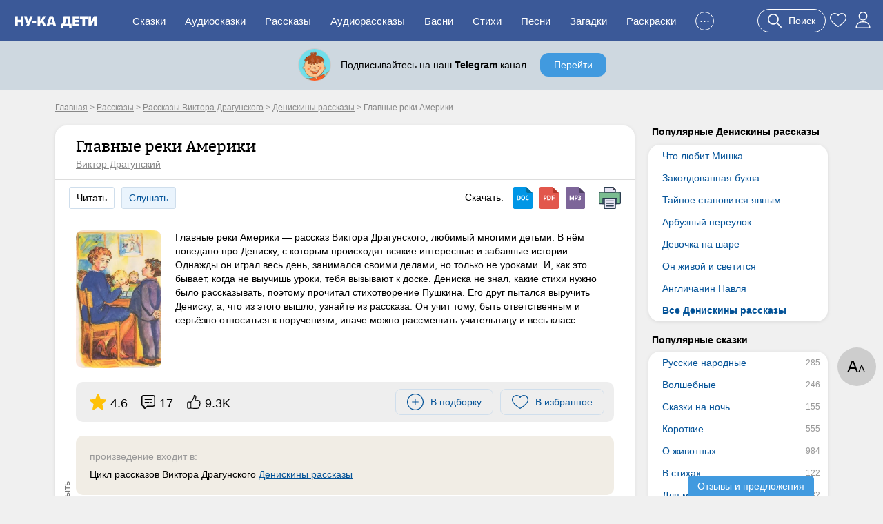

--- FILE ---
content_type: text/html; charset=UTF-8
request_url: https://nukadeti.ru/skazki/glavnye_reki_ameriki
body_size: 18455
content:
<!DOCTYPE html><html lang="ru"><head><title>Главные реки Америки - рассказ Виктора Драгунского, читать онлайн</title><meta charset="utf-8" /><link rel="shortcut icon" href="/content/images/icons/favicon.ico" type="image/x-icon" /><meta name="viewport" content="width=device-width, initial-scale=1" /><link rel="canonical" href="https://nukadeti.ru/skazki/glavnye_reki_ameriki" /><link rel="image_src" href="https://nukadeti.ru/content/images/essence/tale/918/408.jpg" /><link rel="stylesheet" type="text/css" href="/content/css/static/884e902898390879b43ad817e9abc84b.css" /><script type="text/javascript" src="//ajax.googleapis.com/ajax/libs/jquery/2.1.3/jquery.min.js"></script><script type="text/javascript" src="/content/js/static/6df66cffad5a716bb41250795844ce47.js"></script><link rel="stylesheet" type="text/css" href="/content/css/static/375fd1ee1967b565c8ace13b1de12568.css" /><script type="text/javascript" src="/content/js/static/0f238bfaf80b503ce320414249775ab4.js"></script>                <script async src="https://yandex.ru/ads/system/header-bidding.js"></script>
                <script>
                    var adfoxBiddersMap = {
                        "myTarget": "3291317",
                        "buzzoola": "3291255",
                        "betweenDigital": "3291822",
                        "sape": "3291397",
                        "adriver": "3318080",
                      //  "hybrid": "3338972",
                        "mediasniper": "3346555"
                    };
                    if (window.innerWidth <= 760) {
                        var adUnits = [{"code":"ya-hor1","bids":[{"bidder":"myTarget","params":{"placementId":"1793334"}},{"bidder":"buzzoola","params":{"placementId":"1301123"}},{"bidder":"sape","params":{"placementId":"934370"}},{"bidder":"betweenDigital","params":{"placementId":"4833316"}},{"bidder":"adriver","params":{"placementId":"186:nukadetiru_300x250_m_up"}},{"bidder":"mediasniper","params":{"placementId":"31418"}}],"sizes":[[300,250],[300,300],[300,320],[250,250]]},{"code":"ya-hor2","bids":[{"bidder":"myTarget","params":{"placementId":"1793338"}},{"bidder":"buzzoola","params":{"placementId":"1289454"}},{"bidder":"sape","params":{"placementId":"934373"}},{"bidder":"betweenDigital","params":{"placementId":"4834007"}},{"bidder":"adriver","params":{"placementId":"186:nukadetiru_300x300_m_down"}},{"bidder":"mediasniper","params":{"placementId":"31420"}}],"sizes":[[300,250],[300,300],[300,320],[250,250]]}];
                    } else {
                        var adUnits = [{"code":"ya-hor1","bids":[{"bidder":"myTarget","params":{"placementId":"1793332"}},{"bidder":"buzzoola","params":{"placementId":"1289451"}},{"bidder":"sape","params":{"placementId":"934369"}},{"bidder":"betweenDigital","params":{"placementId":"4834009"}},{"bidder":"adriver","params":{"placementId":"186:nukadetiru_728x90_d_up"}},{"bidder":"mediasniper","params":{"placementId":"31417"}}],"sizes":[[820,180],[800,180],[800,100],[728,90],[640,180],[640,100],[600,150],[468,60]]},{"code":"adfx1","bids":[{"bidder":"myTarget","params":{"placementId":"1833614"}},{"bidder":"buzzoola","params":{"placementId":"1289237"}},{"bidder":"sape","params":{"placementId":"933998"}},{"bidder":"betweenDigital","params":{"placementId":"4834010"}},{"bidder":"adriver","params":{"placementId":"186:nukadetiru_300x600_right"}},{"bidder":"mediasniper","params":{"placementId":"31423"}}],"sizes":[[300,600],[300,300],[260,600],[260,300],[240,600],[240,400]]},{"code":"ya-hor2","bids":[{"bidder":"myTarget","params":{"placementId":"1793336"}},{"bidder":"buzzoola","params":{"placementId":"1289453"}},{"bidder":"sape","params":{"placementId":"934371"}},{"bidder":"betweenDigital","params":{"placementId":"4834011"}},{"bidder":"adriver","params":{"placementId":"186:nukadetiru_728x90_d_down"}},{"bidder":"mediasniper","params":{"placementId":"31419"}}],"sizes":[[820,180],[800,180],[800,100],[728,90],[640,180],[640,100],[600,150],[468,60]]},{"code":"ya-fl-ad","bids":[{"bidder":"myTarget","params":{"placementId":"1826422"}},{"bidder":"buzzoola","params":{"placementId":"1290248"}},{"bidder":"sape","params":{"placementId":"935721"}},{"bidder":"betweenDigital","params":{"placementId":"4837065"}},{"bidder":"adriver","params":{"placementId":"186:nukadetiru_1000x120_d_FloorAd"}},{"bidder":"mediasniper","params":{"placementId":"31424"}}],"sizes":[[1080,120],[1000,120],[970,90],[960,90],[820,120],[728,90]]}];
                    }

                    for(var i in adUnits) {
                        if(adUnits[i].rules) {
                            for(j in adUnits[i].rules) {
                                for(k in adUnits[i].sizes) {
                                    if(adUnits[i].sizes[k][0] == adUnits[i].rules[j].width) {
                                        if(!(window.innerWidth > adUnits[i].rules[j].separateWidth)) {
                                            adUnits[i].sizes[k][0] = Math.floor(eval(adUnits[i].rules[j].rule))
                                        }
                                    }
                                }
                            }
                        }
                        for(var l in adUnits[i].bids) {
                            if(adUnits[i].bids[l].bidder == 'adriver') {
                                adUnits[i].bids[l].params.additional = {ext : {query: "cid=" + localStorage.getItem('adrcid')}};
                            }
                            else if(adUnits[i].bids[l].bidder == 'buzzoola') {
                                adUnits[i].bids[l].params.additional = {
                                    fpuids: (function () {
                                        try {
                                            return window.Buzzoola.User.getAllData();
                                        } catch (ex) {
                                            return {};
                                        }
                                    })()
                                }
                            }
                        }
                    }

                    var userTimeout = 1000;
                    window.YaHeaderBiddingSettings = {
                        biddersMap: adfoxBiddersMap,
                        adUnits: adUnits,
                        timeout: userTimeout,
                    };
                </script>
                <script src="https://content.adriver.ru/AdRiverFPS.js"></script>
                <script src="https://tube.buzzoola.com/js/lib/buzzoola_ext.js"></script>
                                    <script>
                        window.Ya || (window.Ya = {});
                        window.yaContextCb = window.yaContextCb || [];
                        window.Ya.adfoxCode || (window.Ya.adfoxCode = {});
                        window.Ya.adfoxCode.hbCallbacks || (window.Ya.adfoxCode.hbCallbacks = []);
                    </script>
                                    <script src="https://yandex.ru/ads/system/context.js" async></script>
                </head><body class="one-tale"><div class="all"><div id="header"><div class="menu-wrap"><div class="menu-back"><div class="menu-inner container-full"><div class="logo-wrap"><noindex><div class="m-menu"><div class="menu-handler"><i></i></div></div></noindex><a href="/" class="logo"><img src="/content/images/logo-m.svg"></a></div><ul class="menu"><li><a href="/skazki">Сказки</a></li><li><a href="/audioskazki">Аудиосказки</a></li><li><a href="/rasskazy">Рассказы</a></li><li><a href="/audioskazki/rasskazy">Аудиорассказы</a></li><li class="last-8"><a href="/basni">Басни</a></li><li class="last-7"><a href="/stihi">Стихи</a></li><li class="last-6"><a href="/pesni">Песни</a></li><li class="last-5"><a href="/zagadki">Загадки</a></li><li class="last-4"><a href="/raskraski">Раскраски</a></li><li class="last-3"><a href="/blog">Блог</a></li><li class="last-2"><a href="/multiki">Мультики</a></li><li class="add-sr last-1"><a href="#"><span>+</span>Добавить</a></li><li class="hide-btn"><a href="#">...</a></li></ul><div class="u-acts"><a href="#" class="search-a search-act"><svg width="20" height="20"><use xlink:href="#search"></use></svg><span>Поиск</span></a><a href="/collection"><svg width="24" height="24"><use xlink:href="#to_like"></use></svg></a><a href="/auth" class="elem prof auth-btn"><svg width="24" height="24"><use xlink:href="#user"></use></svg></a></div></div></div></div></div><div id="crumbs" itemscope itemtype="http://schema.org/BreadcrumbList" class="container"><noindex><span itemscope itemprop="itemListElement" itemtype="http://schema.org/ListItem"><a itemprop="item" rel="nofollow" class="crumb" href="/"><span itemprop="name">Главная</span><meta itemprop="position" content="1"></a></span></noindex> > <span itemscope itemprop="itemListElement" itemtype="http://schema.org/ListItem"><a itemprop="item" class="crumb" href="/rasskazy"><span itemprop="name">Рассказы</span><meta itemprop="position" content="2"></a></span> > <span itemscope itemprop="itemListElement" itemtype="http://schema.org/ListItem"><a itemprop="item" class="crumb" href="/skazki/viktor_dragunskij"><span itemprop="name">Рассказы Виктора Драгунского</span><meta itemprop="position" content="3"></a></span> > <span itemscope itemprop="itemListElement" itemtype="http://schema.org/ListItem"><a itemprop="item" class="crumb" href="/skazki/deniskiny-rasskazy"><span itemprop="name">Денискины рассказы</span><meta itemprop="position" content="4"></a></span> > <noindex><span class="crumb">Главные реки Америки</span></noindex></div><div class="two-cols container"><div class="l-col m-cont"><div class="big std st-bl tale-box reading-box" data-eid="918" data-dur="462"><div class="hdr with-a"><h1>Главные реки Америки</h1><a href="/skazki/deniskiny-rasskazy" class="aut">Виктор Драгунский</a></div><div class="tale-submenu std-submenu"><span class="lsp read-bt">Читать</span><a href="/audioskazki/glavnye_reki_ameriki" class="lsp">Слушать</a><div class="dwnld-menu"><span>Скачать: </span><a href="/download/skazki/918?h=79bad2a6923908ae069d5e974d52aea3&t=docx" title="Скачать в формате docx" class="d-doc" rel="nofollow"></a><a href="/download/skazki/918?h=79bad2a6923908ae069d5e974d52aea3&t=pdf" title="Скачать в формате pdf" class="d-pdf" rel="nofollow"></a><a href="/audioskazki/glavnye_reki_ameriki" title="Скачать в формате mp3" class="d-mp3"></a><a class="print d-print" href="/print/918?h=b55b52d451eb4e518c63de908004c30c" title="Распечатать" rel="nofollow" target="_blank"></a></div><div class="clear"></div></div><div class="cnt tale-desc"><picture><source type="image/webp" srcset="/content/images/static/tale600x600_m/918_408.webp 400w, /content/images/static/tale400x400_m/918_408.webp"><img src="/content/images/static/tale400x400/918_408.jpg" srcset="/content/images/static/tale400x400/918_408.jpg 400w, /content/images/static/tale600x600/918_408.jpg" alt="Главные реки Америки"></picture><div class="cont si-text">Главные реки Америки — рассказ Виктора Драгунского, любимый многими детьми. В нём поведано про Дениску, с которым происходят всякие интересные и забавные истории. Однажды он играл весь день, занимался своими делами, но только не уроками. И, как это бывает, когда не выучишь уроки, тебя вызывают к доске. Дениска не знал, какие стихи нужно было рассказывать, поэтому прочитал стихотворение Пушкина. Его друг пытался выручить Дениску, а, что из этого вышло, узнайте из рассказа. Он учит тому, быть ответственным и серьёзно относиться к поручениям, иначе можно рассмешить учительницу и весь класс.</div><div class="clear"></div><noindex><div class="top-acts"><div class="rat itm"><svg width="24" height="24"><use xlink:href="#r_star"></use></svg><span>4.6</span></div><div class="coms itm"><svg width="20" height="20"><use xlink:href="#comment"></use></svg><span>17</span></div><div class="thumbs itm"><svg width="20" height="20"><use xlink:href="#thumb-up"></use></svg><span>9.3K</span></div><div class="btns-wr"><div class="l-wr"><a href="#" class="to-list sim-btn" data-eid="918" data-us="0"><svg width="24" height="24"><use xlink:href="#add-in-list"></use></svg><span>В подборку</span></a></div><div class="f-wr"><a href="#" class="to-like like sim-btn" data-eid="918" data-type="tale" data-page="simple"><svg width="24" height="24"><use xlink:href="#to_like"></use></svg><span>В избранное</span></a></div></div></div></noindex><div class="tale-groups"><div>произведение входит в:</div>Цикл рассказов Виктора Драгунского <a href="/skazki/deniskiny-rasskazy" target="_blank">Денискины рассказы</a></div></div><div class="cnt adv-hor read-anch"><div class="ad-block ya horiz todyn"></div></div><div class="cnt"><div class="rtime"><span class="elm elm-timer-s"></span>Время чтения: 8 мин.</div><div class="tale-text active si-text"><p>Хотя мне уже идет девятый год, я только вчера догадался, что уроки все-таки надо учить. Любишь не любишь, хочешь не хочешь, лень тебе или не лень, а учить уроки надо. Это закон. А то можно в такую историю вляпаться, что своих не узнаешь. Я, например, вчера не успел уроки сделать. У нас было задано выучить кусочек из одного стихотворения Некрасова и главные реки Америки. А я, вместо того чтобы учиться, запускал во дворе змея в космос. Ну, он в космос все-таки не залетел, потому что у него был чересчур легкий хвост, и он из-за этого крутился, как волчок. Это раз. А во-вторых, у меня было мало ниток, и я весь дом обыскал и собрал все нитки, какие только были; у мамы со швейной машины снял, и то оказалось мало. Змей долетел до чердака и там завис, а до космоса еще было далеко.</p>

<p>И я так завозился с этим змеем и космосом, что совершенно позабыл обо всем на свете. Мне было так интересно играть, что я и думать перестал про какие-то там уроки. Совершенно вылетело из головы. А оказалось, никак нельзя было забывать про свои дела, потому что получился позор.</p>

<p>Я утром немножко заспался, и, когда вскочил, времени оставалось чуть-чуть&hellip; Но я читал, как ловко одеваются пожарные &ndash; у них нет ни одного лишнего движения, и мне до того это понравилось, что я пол-лета тренировался быстро одеваться. И сегодня я как вскочил и глянул на часы, то сразу понял, что одеваться надо, как на пожар. И я оделся за одну минуту сорок восемь секунд весь, как следует, только шнурки зашнуровал через две дырочки. В общем, в школу я поспел вовремя и в класс тоже успел примчаться за секунду до Раисы Ивановны. То есть она шла себе потихоньку по коридору, а я бежал из раздевалки (ребят уже не было никого). Когда я увидел Раису Ивановну издалека, я припустился во всю прыть и, не доходя до класса каких-нибудь пять шагов, обошел Раису Ивановну и вскочил в класс. В общем, я выиграл у нее секунды полторы, и, когда она вошла, книги мои были уже в парте, а сам я сидел с Мишкой как ни в чем не бывало. Раиса Ивановна вошла, мы встали и поздоровались с ней, и громче всех поздоровался я, чтобы она видела, какой я вежливый. Но она на это не обратила никакого внимания и еще на ходу сказала:</p>

<p>&ndash; Кораблев, к доске!</p>

<p>У меня сразу испортилось настроение, потому что я вспомнил, что забыл приготовить уроки. И мне ужасно не хотелось вылезать из-за своей родимой парты. Я прямо к ней как будто приклеился. Но Раиса Ивановна стала меня торопить;</p>

<p>&ndash; Кораблев! Что же ты? Я тебя зову или нет?</p>

<p>И я пошел к доске. Раиса Ивановна сказала:</p>

<p>&ndash; Стихи!</p>

<p><img alt="Мальчик отвечает у доски" src="/content/images/essence/tale/918/5681.jpg" /></p>

<p>Чтобы я читал стихи, какие заданы. А я их не знал. Я даже плохо знал, какие заданы-то. Поэтому я моментально подумал, что Раиса Ивановна тоже, может быть, забыла, что задано, и не заметит, что я читаю. И я бодро завел:</p>

<p>Зима!.. Крестьянин, торжествуя,</p>

<p>На дровнях обновляет путь:</p>

<p>Его лошадка, снег почуя,</p>

<p>Плетется рысью как-нибудь&hellip;</p>

<p>&ndash; Это Пушкин, &ndash; сказала Раиса Ивановна.</p>

<p>&ndash; Да, &ndash; сказал я, &ndash; это Пушкин. Александр Сергеевич.</p>

<p>&ndash; А я что задала? &ndash; сказала она.</p>

<p>&ndash; Да! &ndash; сказал я.</p>

<p>&ndash; Что &laquo;да&raquo;? Что я задала, я тебя спрашиваю? Кораблев!</p>

<p>&ndash; Что? &ndash; сказал я.</p>

<p>&ndash; Что &laquo;что&raquo;? Я тебя спрашиваю: что я задала?</p>

<p>Тут Мишка сделал наивное лицо и сказал:</p>

<p>&ndash; Да что он, не знает, что ли, что вы Некрасова задали? Это он не понял вопроса, Раиса Ивановна.</p>

<p>Вот что значит верный друг. Это Мишка таким хитрым способом ухитрился мне подсказать. А Раиса Ивановна уже рассердилась:</p>

<p>&ndash; Слонов! Не смей подсказывать!</p>

<p>&ndash; Да! &ndash; сказал я. &ndash; Ты чего, Мишка, лезешь? Без тебя, что ли, не знаю, что Раиса Ивановна задала Некрасова! Это я задумался, а ты тут лезешь, сбиваешь только.</p>

<p>Мишка стал красный и отвернулся от меня. А я опять остался один на один с Раисой Ивановной.</p>

<p>&ndash; Ну? &ndash; сказала она.</p>

<p>&ndash; Что? &ndash; сказал я.</p>

<p>&ndash; Перестань ежеминутно чтокать!</p>

<p>Я уже видел, что она сейчас рассердится как следует.</p>

<p>&ndash; Читай. Наизусть!</p>

<p>&ndash; Что? &ndash; сказал я.</p>

<p>&ndash; Стихи, конечно! &ndash; сказала она.</p>

<p>&ndash; Ага, понял. Стихи, значит, читать? &ndash; сказал я. &ndash; Это можно. &ndash; И громко начал: &ndash; Стихи Некрасова. Поэта. Великого поэта.</p>

<p>&ndash; Ну! &ndash; сказала Раиса Ивановна.</p>

<p>&ndash; Что? &ndash; сказал я.</p>

<p>&ndash; Читай сейчас же! &ndash; закричала бедная Раиса Ивановна. &ndash; Сейчас же читай, тебе говорят! Заглавие!</p>

<p>Пока она кричала, Мишка успел мне подсказать первое слово. Он шепнул, не разжимая рта, но я его прекрасно понял. Поэтому я смело выдвинул ногу вперед и продекламировал:</p>

<p>&ndash; Мужичонка!</p>

<p>Все замолчали, и Раиса Ивановна тоже. Она внимательно смотрела на меня, а я смотрел на Мишку еще внимательнее. Мишка показывал на свой большой палец и зачем-то щелкал его по ногтю.</p>

<p>И я как-то сразу вспомнил заглавие и сказал:</p>

<p>&ndash; С ноготком!</p>

<p>И повторил все вместе:</p>

<p>&ndash; Мужичонка с ноготком!</p>

<p>Все засмеялись. Раиса Ивановна сказала:</p>

<p>&ndash; Довольно, Кораблев!.. Не старайся, не выйдет. Уж если не знаешь, не срамись. &ndash; Потом она добавила: &ndash; Ну, а как насчет кругозора? Помнишь, мы вчера сговорились всем классом, что будем читать и сверх программы интересные книжки? Вчера вы решили выучить названия всех рек Америки. Ты выучил?</p>

<p>Конечно, я не выучил. Этот змей, будь он неладен, совсем мне всю жизнь испортил. И я хотел во всем признаться Раисе Ивановне, но вместо этого вдруг неожиданно даже для самого себя сказал:</p>

<p>&ndash; Конечно, выучил. А как же!</p>

<p>&ndash; Ну вот, исправь это ужасное впечатление, которое ты произвел чтением стихов Некрасова. Назови мне самую большую реку Америки, и я тебя отпущу.</p>

<p>Вот когда мне стало худо. Даже живот заболел, честное слово. В классе была удивительная тишина. Все смотрели на меня. А я смотрел в потолок. И думал, что сейчас уже наверняка я умру. До свидания, все! И в эту секунду я увидел, что в левом последнем ряду Петька Горбушкин показывает мне какую-то длинную газетную ленту, и на ней что-то намалевано чернилами, толсто намалевано, наверное, он пальцем писал. И я стал вглядываться в эти буквы и наконец прочел первую половину.</p>

<p>А тут Раиса Ивановна снова:</p>

<p>&ndash; Ну, Кораблев? Какая же главная река в Америке?</p>

<p>У меня сразу же появилась уверенность, и я сказал:</p>

<p>&ndash; Миси-писи.</p>

<p>Дальше я не буду рассказывать. Хватит. И хотя Раиса Ивановна смеялась до слез, но двойку она мне влепила будь здоров. И я теперь дал клятву, что буду учить уроки всегда. До глубокой старости.</p>
</div></div><div class="cnt adv-hor adv-din"><div class="ad-block horiz"></div></div><div class="essence-acts"><div class="thumbs" data-eid="918" data-etype="tale"><a href="#" class="thumb-up"><span class="elm elm-thumb-up"></span><span class="thumb-cnt">9280</span></a><a href="#" class="thumb-down"><span class="elm elm-thumb-down"></span><span class="thumb-cnt">1228</span></a></div><div class="r-acts"><a href="#" class="to-list sim-btn" data-eid="918" data-us="0"><svg width="24" height="24"><use xlink:href="#add-in-list"></use></svg><span>В подборку</span></a><a href="#" class="to-like like sim-btn" data-eid="918" data-type="tale" data-page="simple"><svg width="24" height="24"><use xlink:href="#to_like"></use></svg><span>В избранное</span></a><a class="print sim-btn" href="/print/918?h=b55b52d451eb4e518c63de908004c30c" rel="nofollow" target="_blank">Распечатать</a></div><div class="clear"></div></div></div><div class="st-bl essence-rating"><div class="main-box"><div class="helper">Оцените, пожалуйста, это произведение. Помогите другим читателям найти лучшие сказки.</div><div class="stars-wrap"><div class="stars-patt"></div><div class="stars-val"></div><div class="tra"><span></span><span></span><span></span><span></span><span></span></div></div><div class="actions"><span class="s-btn s-btn-green save" data-id="918" data-type="simple">Сохранить</span><span class="s-btn s-btn-gray cancel">Отмена</span></div></div></div><noindex><div class="socials"><span class="share-word">Поделиться:</span><script type="text/javascript" src="//yastatic.net/es5-shims/0.0.2/es5-shims.min.js" charset="utf-8"></script>
					<script type="text/javascript" src="//yastatic.net/share2/share.js" charset="utf-8"></script>
					<div class="ya-share2" data-services="vkontakte,facebook,odnoklassniki,moimir,gplus,twitter"></div></div></noindex><div class="ess-cats"><h3>Категории рассказа:</h3><a href="/skazki/deniskiny-rasskazy" class="b-link">Денискины рассказы</a><a href="/rasskazy/pro-shkolu" class="b-link">Рассказы про школу</a><a href="/rasskazy/smeshnye-rasskazy" class="b-link">Смешные рассказы</a><a href="/rasskazy/dlya-detej-8-let" class="b-link">Рассказы для детей 8 лет</a><a href="/rasskazy/dlya-detej-9-let" class="b-link">Рассказы для детей 9 лет</a><a href="/rasskazy/dlya-detej-10-11-let" class="b-link">Рассказы для детей 10-11 лет</a><a href="/skazki/viktor_dragunskij" class="b-link">Рассказы Виктора Драгунского</a><a href="/skazki/pro-shkolu" class="b-link">Сказки про школу</a><a href="/rasskazy/pouchitelnye-rasskazy" class="b-link">Поучительные рассказы</a></div><div class="essence-rating-card"><div class="rating-card st-bl"><h3>Рейтинг рассказа</h3><div class="box"><div class="score">4.64</div><div class="stars-wrap"><div class="stars-patt"></div><div class="stars-val" style="width:92.8%;"></div><div class="p-count">Оценок: 7239</div></div></div><div class="box bars"><div class="b-score v5"><span class="b-label">5</span><span class="b-container"><span class="b-value">6207</span><div class="bar" style="width:100%;"></div></span></div><div class="b-score v4"><span class="b-label">4</span><span class="b-container"><span class="b-value">374</span><div class="bar" style="width:6%;"></div></span></div><div class="b-score v3"><span class="b-label">3</span><span class="b-container"><span class="b-value">148</span><div class="bar" style="width:2%;"></div></span></div><div class="b-score v2"><span class="b-label">2</span><span class="b-container"><span class="b-value">99</span><div class="bar" style="width:2%;"></div></span></div><div class="b-score v1"><span class="b-label">1</span><span class="b-container"><span class="b-value">411</span><div class="bar" style="width:7%;"></div></span></div></div><div class="clear"></div></div></div><script type="application/ld+json">
            {
                "@context": "http://schema.org/",
                "@type": "Book","image": "https://nukadeti.ru/content/images/essence/tale/918/408.jpg",
                "name": "Главные реки Америки",              
                "aggregateRating":{
                "@type": "AggregateRating",
                "ratingCount": "7239",
                "bestRating": "5",
                "ratingValue": "4.64"
                }
        
            }
            </script><div class="similar-tales similar-items"><div class="b-title">Похожие рассказы</div><a href="/skazki/gde_ehto_vidano_gde_ehto_slykhano" class="item st-bl"><img data-src="/content/images/static/tale200x200/917_256.jpg" width="200" height="200" class="lazy"><span>Где это видано, где это слыхано</span><span class="tcat">Денискины рассказы</span><span class="tdur">12 мин</span></a><a href="/skazki/belye_amadiny" class="item st-bl"><img data-src="/content/images/static/tale200x200/915_379.jpg" width="200" height="200" class="lazy"><span>Белые амадины</span><span class="tcat">Денискины рассказы</span><span class="tdur">14 мин</span></a><a href="/skazki/dragunskij_arbuznyj_pereulok" class="item st-bl"><img data-src="/content/images/static/tale200x200/914_345.jpg" width="200" height="200" class="lazy"><span>Арбузный переулок</span><span class="tcat">Денискины рассказы</span><span class="tdur">9 мин</span></a><a href="/skazki/anglichanin_pavlya" class="item st-bl"><img data-src="/content/images/static/tale200x200/913_302.jpg" width="200" height="200" class="lazy"><span>Англичанин Павля</span><span class="tcat">Денискины рассказы</span><span class="tdur">5 мин</span></a><div class="clear"></div><div class="show-more-wrap"><a href="#" class="blue-bt show-more-similar" data-t="40" data-type="tale" data-p="1" data-id="918" data-ids="917,915,914,913">Еще рассказы</a></div><div class="all-category-link"><a href="/skazki/deniskiny-rasskazy" class="gray-bt r-arrow">Все Денискины рассказы</a></div></div><div class="comments st-bl" data-id="918" data-eid="1" data-type=""><h3 class="title">Комментарии</h3><div class="comments-content"><div class="comments-list"><div class="one-comment"><div class="c-con"><div class="date"><span class="name">Варвара </span>, 24 сентября 2019 в 19:43</div><div class="text">Рассказ замечательный
И очень поучительный</div><div class="clear"></div><div class="thumbs" data-eid="4051" data-etype="comment"><a href="#" class="thumb-up"><span class="elm elm-thumb-up-s-li"></span><span class="thumb-cnt">691</span></a><a href="#" class="thumb-down"><span class="elm elm-thumb-down-s-li"></span><span class="thumb-cnt">201</span></a></div></div></div><div class="one-comment"><div class="c-con"><div class="date"><span class="name">Алиса-лиса</span>, 16 марта 2020 в 17:04</div><div class="text">Расказ очень смешной</div><div class="clear"></div><div class="thumbs" data-eid="11632" data-etype="comment"><a href="#" class="thumb-up"><span class="elm elm-thumb-up-s-li"></span><span class="thumb-cnt">623</span></a><a href="#" class="thumb-down"><span class="elm elm-thumb-down-s-li"></span><span class="thumb-cnt">198</span></a></div></div></div><div class="one-comment"><div class="c-con"><div class="date"><span class="name">Михаил</span>, 27 марта 2020 в 22:25</div><div class="text">Смешно до слез абалдеть</div><div class="clear"></div><div class="thumbs" data-eid="12480" data-etype="comment"><a href="#" class="thumb-up"><span class="elm elm-thumb-up-s-li"></span><span class="thumb-cnt">560</span></a><a href="#" class="thumb-down"><span class="elm elm-thumb-down-s-li"></span><span class="thumb-cnt">213</span></a></div></div></div><div class="one-comment"><div class="c-con"><div class="date"><span class="name">Ксения</span>, 6 апреля 2020 в 16:57</div><div class="text">Рассказ очень смешной и интерестный.</div><div class="clear"></div><div class="thumbs" data-eid="13361" data-etype="comment"><a href="#" class="thumb-up"><span class="elm elm-thumb-up-s-li"></span><span class="thumb-cnt">495</span></a><a href="#" class="thumb-down"><span class="elm elm-thumb-down-s-li"></span><span class="thumb-cnt">156</span></a></div></div></div><div class="one-comment"><div class="c-con"><div class="date"><span class="name">Tалгат</span>, 9 апреля 2020 в 19:32</div><div class="text">Очень интересный рассказ</div><div class="clear"></div><div class="thumbs" data-eid="13677" data-etype="comment"><a href="#" class="thumb-up"><span class="elm elm-thumb-up-s-li"></span><span class="thumb-cnt">428</span></a><a href="#" class="thumb-down"><span class="elm elm-thumb-down-s-li"></span><span class="thumb-cnt">152</span></a></div></div></div><div class="one-comment"><div class="c-con"><div class="date"><span class="name">Наталья </span>, 10 мая 2020 в 01:51</div><div class="text">Смешной и поучительный рассказ</div><div class="clear"></div><div class="thumbs" data-eid="17891" data-etype="comment"><a href="#" class="thumb-up"><span class="elm elm-thumb-up-s-li"></span><span class="thumb-cnt">441</span></a><a href="#" class="thumb-down"><span class="elm elm-thumb-down-s-li"></span><span class="thumb-cnt">149</span></a></div></div></div><div class="one-comment"><div class="c-con"><div class="date"><span class="name">Тимофей</span>, 26 мая 2020 в 15:35</div><div class="text">Очень смешно и поучительно!!!
Хороший рассказ!</div><div class="clear"></div><div class="thumbs" data-eid="19787" data-etype="comment"><a href="#" class="thumb-up"><span class="elm elm-thumb-up-s-li"></span><span class="thumb-cnt">446</span></a><a href="#" class="thumb-down"><span class="elm elm-thumb-down-s-li"></span><span class="thumb-cnt">149</span></a></div></div></div><div class="one-comment"><div class="c-con"><div class="date"><span class="name">Лиана</span>, 25 июня 2020 в 19:18</div><div class="text">очень хороший разказ</div><div class="clear"></div><div class="thumbs" data-eid="23865" data-etype="comment"><a href="#" class="thumb-up"><span class="elm elm-thumb-up-s-li"></span><span class="thumb-cnt">384</span></a><a href="#" class="thumb-down"><span class="elm elm-thumb-down-s-li"></span><span class="thumb-cnt">159</span></a></div></div></div><div class="one-comment"><div class="c-con"><div class="date"><span class="name">Тимофей</span>, 28 июня 2020 в 15:23</div><div class="text">Рассказ смешной, поучительный, советую всем читал не более 10 минут короткий и смешной</div><div class="clear"></div><div class="thumbs" data-eid="24183" data-etype="comment"><a href="#" class="thumb-up"><span class="elm elm-thumb-up-s-li"></span><span class="thumb-cnt">406</span></a><a href="#" class="thumb-down"><span class="elm elm-thumb-down-s-li"></span><span class="thumb-cnt">152</span></a></div></div></div><div class="one-comment"><div class="c-con"><div class="date"><span class="name">Матвей  </span>, 5 июля 2020 в 09:29</div><div class="text">Мне очень понравился это рассказ.Смешно до слёз.</div><div class="clear"></div><div class="thumbs" data-eid="25098" data-etype="comment"><a href="#" class="thumb-up"><span class="elm elm-thumb-up-s-li"></span><span class="thumb-cnt">401</span></a><a href="#" class="thumb-down"><span class="elm elm-thumb-down-s-li"></span><span class="thumb-cnt">136</span></a></div></div></div><div class="one-comment"><div class="c-con"><div class="date"><span class="name">Алексей</span>, 4 ноября 2020 в 09:48</div><div class="text">Очень смешной рассказ,советую всем!</div><div class="clear"></div><div class="thumbs" data-eid="42378" data-etype="comment"><a href="#" class="thumb-up"><span class="elm elm-thumb-up-s-li"></span><span class="thumb-cnt">360</span></a><a href="#" class="thumb-down"><span class="elm elm-thumb-down-s-li"></span><span class="thumb-cnt">132</span></a></div></div></div><div class="one-comment"><div class="c-con"><div class="date"><span class="name">Аня</span>, 16 декабря 2020 в 23:13</div><div class="text">Ребенок читал с удовольствием!</div><div class="clear"></div><div class="thumbs" data-eid="47697" data-etype="comment"><a href="#" class="thumb-up"><span class="elm elm-thumb-up-s-li"></span><span class="thumb-cnt">323</span></a><a href="#" class="thumb-down"><span class="elm elm-thumb-down-s-li"></span><span class="thumb-cnt">129</span></a></div></div></div><div class="one-comment"><div class="c-con"><div class="date"><span class="name">Лариса</span>, 20 декабря 2020 в 23:55</div><div class="text">Смешной рассказ, и поучительный. Сын сказал, что он со своим другом Мишкой, не хочет попасть в такую ситуацию и лучше всегда будет делать уроки, до самой старости!</div><div class="clear"></div><div class="thumbs" data-eid="48219" data-etype="comment"><a href="#" class="thumb-up"><span class="elm elm-thumb-up-s-li"></span><span class="thumb-cnt">362</span></a><a href="#" class="thumb-down"><span class="elm elm-thumb-down-s-li"></span><span class="thumb-cnt">131</span></a></div></div></div><div class="one-comment"><div class="c-con"><div class="date"><span class="name">Ева</span>, 30 марта 2021 в 15:23</div><div class="text">Рассказ замечательный детям понравился хоть первому 3
второму 5 третьему 8 вся семья любит читать</div><div class="clear"></div><div class="thumbs" data-eid="63749" data-etype="comment"><a href="#" class="thumb-up"><span class="elm elm-thumb-up-s-li"></span><span class="thumb-cnt">360</span></a><a href="#" class="thumb-down"><span class="elm elm-thumb-down-s-li"></span><span class="thumb-cnt">125</span></a></div></div></div><div class="one-comment"><div class="c-con"><div class="date"><span class="name">Софья</span>, 21 апреля 2021 в 21:28</div><div class="text">Очень хороший получительный рассказ! Советую прочитать.</div><div class="clear"></div><div class="thumbs" data-eid="67189" data-etype="comment"><a href="#" class="thumb-up"><span class="elm elm-thumb-up-s-li"></span><span class="thumb-cnt">400</span></a><a href="#" class="thumb-down"><span class="elm elm-thumb-down-s-li"></span><span class="thumb-cnt">124</span></a></div></div></div><div class="one-comment"><div class="c-con"><div class="date"><span class="name">Нина</span>, 24 июня 2024 в 08:46</div><div class="text">Интересное поучительное произведение детям самое то!</div><div class="clear"></div><div class="thumbs" data-eid="379882" data-etype="comment"><a href="#" class="thumb-up"><span class="elm elm-thumb-up-s-li"></span><span class="thumb-cnt">191</span></a><a href="#" class="thumb-down"><span class="elm elm-thumb-down-s-li"></span><span class="thumb-cnt">65</span></a></div></div></div><div class="one-comment"><div class="c-con"><div class="date"><span class="name">Таня</span>, 28 января 2025 в 14:55</div><div class="text">Рассказ хорош для детей прямо шикарно!!</div><div class="clear"></div><div class="thumbs" data-eid="457660" data-etype="comment"><a href="#" class="thumb-up"><span class="elm elm-thumb-up-s-li"></span><span class="thumb-cnt">130</span></a><a href="#" class="thumb-down"><span class="elm elm-thumb-down-s-li"></span><span class="thumb-cnt">47</span></a></div></div></div></div><a href="#" class="s-btn s-btn-green add-comment">Оставить комментарий</a></div></div></div><div class="r-col r-cont"><div class="r-menu lh"><h4>Популярные Денискины рассказы</h4><div class="r-menu-item st-bl"><ul><li><a href="/skazki/dragunskij-chto-lyubit-mishka">Что любит Мишка</a></li><li><a href="/skazki/zakoldovannaya_bukva">Заколдованная буква</a></li><li><a href="/skazki/dragunskij-tajnoe-stanovitsya-yavnym">Тайное становится явным</a></li><li><a href="/skazki/dragunskij_arbuznyj_pereulok">Арбузный переулок</a></li><li><a href="/skazki/devochka_na_share">Девочка на шаре</a></li><li><a href="/skazki/dragunskij-on-zhivoj-i-svetitsya">Он живой и светится</a></li><li><a href="/skazki/anglichanin_pavlya">Англичанин Павля</a></li><li class="bld"><a href="/skazki/deniskiny-rasskazy">Все Денискины рассказы</a></li></ul></div></div><div class="r-menu am"><h4>Популярные сказки</h4><div class="r-menu-item st-bl"><ul><li><a href="/skazki/russkie_narodnye" data-am="285">Русские народные</a></li><li><a href="/skazki/volshebnye" data-am="246">Волшебные</a></li><li><a href="/skazki/korotkie-skazki-na-noch" data-am="155">Сказки на ночь</a></li><li><a href="/skazki/korotkie" data-am="555">Короткие</a></li><li><a href="/skazki/o_zhivotnykh" data-am="984">О животных</a></li><li><a href="/skazki/v_stikhakh" data-am="122">В стихах</a></li><li><a href="/skazki/dlya_malchikov" data-am="32">Для мальчиков</a></li><li><a href="/skazki/dlya_devochek" data-am="23">Для девочек</a></li><li><a href="/skazki/o_feyakh" data-am="21">О феях</a></li><li><a href="/skazki/dlya_detej_5_let" data-am="486">Для детей 5 лет</a></li><li><a href="/skazki/s-kartinkami" data-am="481">С картинками</a></li></ul></div></div><div class="r-menu am"><h4>Сказки по возрасту</h4><div class="r-menu-item st-bl"><ul><li><a href="/skazki/dlya_samykh_malenkikh" data-am="76">Для малышей</a></li><li><a href="/skazki/dlya_detej_3_let" data-am="104">Для детей 3 лет</a></li><li><a href="/skazki/dlya_detej_4_let" data-am="340">Для детей 4 лет</a></li><li><a href="/skazki/dlya_detej_5_let" data-am="486">Для детей 5 лет</a></li><li><a href="/skazki/dlya_detej_6_let" data-am="530">Для детей 6 лет</a></li><li><a href="/skazki/dlya_detej_7_let" data-am="545">Для детей 7 лет</a></li><li><a href="/skazki/dlya_detej_8_11_let" data-am="519">Для детей 8 лет</a></li></ul></div></div><div class="r-menu am"><h4>Сказки по авторам</h4><div class="r-menu-item st-bl"><ul><li><a href="/skazki/pushkin" data-am="11">Александр Пушкин</a></li><li><a href="/skazki/bratya_grimm" data-am="122">Братья Гримм</a></li><li><a href="/skazki/sharl_perro" data-am="12">Шарль Перро</a></li><li><a href="/skazki/kornej_chukovskij" data-am="35">Корней Чуковский</a></li><li><a href="/skazki/vladimir_suteev" data-am="47">Владимир Сутеев</a></li><li><a href="/skazki/gans_khristian_andersen" data-am="64">Ганс Христиан Андерсен</a></li><li><a href="/skazki/samuil_marshak" data-am="55">Самуил Маршак</a></li></ul></div></div><div class="ad-block ya fixed yan"><div id="adfx1"></div><script>
                window.yaContextCb.push(()=>{
                    Ya.adfoxCode.create({
                      ownerId: 1489631,
                       containerId: "adfx1",
                      params: {
                        pp: 'g',
                        ps: 'grpf',
                        p2: 'jklf'
                      }
                    });
                  });
            </script></div></div><div class="clear"></div></div><div id="footer-height"></div></div><div id="footer" class="footer"><div class="container"><div class="links"><div><a href="/skazki" rel="nofollow">Сказки</a><a href="/audioskazki" rel="nofollow">Аудиосказки</a><a href="/pesni" rel="nofollow">Песни</a><a href="/zagadki" rel="nofollow">Загадки</a><a href="/raskraski" rel="nofollow">Раскраски</a><a href="/risovanie">Рисование</a><a href="/poslovicy">Пословицы</a><a href="/blog">Блог</a><a href="/multiki">Мультфильмы</a><a href="/zadaniya">Задания</a></div><div><a href="/chitatelskij-dnevnik">Читательский дневник</a><a href="/personazhy">Персонажи сказок</a><a href="/advert" rel="nofollow" class="bo">Реклама</a><a href="/prav" rel="nofollow" class="bo">Правообладателям</a><a href="/feedback" rel="nofollow" class="bo">Контакты</a><a href="/agreement" rel="nofollow" class="bo">Пользовательское соглашение</a></div></div><div class="counts"><a href="https://www.youtube.com/channel/UCbF343PhP8vb5Y7JNlGqbGQ" target="_blank" class="yt-link"><span></span></a><a href="https://t.me/nukadeti" target="_blank" class="tg-link"><span></span></a><a href="http://instagram.com/nukadeti" target="_blank" class="inst-link"><span></span></a><a href="https://vk.com/nukadeti" target="_blank" class="vk-link"><span></span></a><div class="clear"></div></div><div class="copyright clear">© 2026 Ну-ка дети</div></div></div><div class="scroll-perc"></div><div class="read-params">А<span>А</span></div><div class="scroll-up"><span class="elm elm-scroll"></span></div><div class="su-btn review">Отзывы и предложения</div><svg aria-hidden="true" style="display:none;" version="1.1" xmlns="http://www.w3.org/2000/svg" xmlns:xlink="http://www.w3.org/1999/xlink"><defs><symbol id="r_star" viewBox="0 -10 511.98685 511"><path d="m510.652344 185.902344c-3.351563-10.367188-12.546875-17.730469-23.425782-18.710938l-147.773437-13.417968-58.433594-136.769532c-4.308593-10.023437-14.121093-16.511718-25.023437-16.511718s-20.714844 6.488281-25.023438 16.535156l-58.433594 136.746094-147.796874 13.417968c-10.859376 1.003906-20.03125 8.34375-23.402344 18.710938-3.371094 10.367187-.257813 21.738281 7.957031 28.90625l111.699219 97.960937-32.9375 145.089844c-2.410156 10.667969 1.730468 21.695313 10.582031 28.09375 4.757813 3.4375 10.324219 5.1875 15.9375 5.1875 4.839844 0 9.640625-1.304687 13.949219-3.882813l127.46875-76.183593 127.421875 76.183593c9.324219 5.609376 21.078125 5.097657 29.910156-1.304687 8.855469-6.417969 12.992187-17.449219 10.582031-28.09375l-32.9375-145.089844 111.699219-97.941406c8.214844-7.1875 11.351563-18.539063 7.980469-28.925781zm0 0" fill="#currentColor" /></symbol><symbol id="comment" viewBox="0 0 512.003 512.003"><path d="m383.668 276c0 11.046-8.954 20-20 20h-19.334c-11.046 0-20-8.954-20-20s8.954-20 20-20h19.334c11.046 0 20 8.954 20 20zm-109-20h-136.667c-11.046 0-20 8.954-20 20s8.954 20 20 20h136.667c11.046 0 20-8.954 20-20s-8.954-20-20-20zm99.333-118h-236c-11.046 0-20 8.954-20 20s8.954 20 20 20h236c11.046 0 20-8.954 20-20s-8.954-20-20-20zm138-58v273.833c0 44.112-35.888 80-80 80h-207.549l-64.162 64.163c-30.038 30.037-81.622 8.523-81.622-33.809v-30.365c-43.501-.712-78.667-36.321-78.667-79.989v-273.833c0-44.112 35.888-80 80-80h352c44.113 0 80 35.888 80 80zm-40 0c0-22.056-17.944-40-40-40h-352c-22.056 0-40 17.944-40 40v273.833c0 22.056 17.944 40 40 40 21.321 0 38.667 17.346 38.667 38.667v31.687c0 6.919 8.43 10.432 13.337 5.525l64.553-64.553c7.304-7.303 17.014-11.325 27.342-11.325h208.102c22.056 0 40-17.944 40-40v-273.834z" fill="currentColor" /></symbol><symbol id="thumb-up" viewBox="0 0 478.2 478.2"><path d="M457.575,325.1c9.8-12.5,14.5-25.9,13.9-39.7c-0.6-15.2-7.4-27.1-13-34.4c6.5-16.2,9-41.7-12.7-61.5
		c-15.9-14.5-42.9-21-80.3-19.2c-26.3,1.2-48.3,6.1-49.2,6.3h-0.1c-5,0.9-10.3,2-15.7,3.2c-0.4-6.4,0.7-22.3,12.5-58.1
		c14-42.6,13.2-75.2-2.6-97c-16.6-22.9-43.1-24.7-50.9-24.7c-7.5,0-14.4,3.1-19.3,8.8c-11.1,12.9-9.8,36.7-8.4,47.7
		c-13.2,35.4-50.2,122.2-81.5,146.3c-0.6,0.4-1.1,0.9-1.6,1.4c-9.2,9.7-15.4,20.2-19.6,29.4c-5.9-3.2-12.6-5-19.8-5h-61
		c-23,0-41.6,18.7-41.6,41.6v162.5c0,23,18.7,41.6,41.6,41.6h61c8.9,0,17.2-2.8,24-7.6l23.5,2.8c3.6,0.5,67.6,8.6,133.3,7.3
		c11.9,0.9,23.1,1.4,33.5,1.4c17.9,0,33.5-1.4,46.5-4.2c30.6-6.5,51.5-19.5,62.1-38.6c8.1-14.6,8.1-29.1,6.8-38.3
		c19.9-18,23.4-37.9,22.7-51.9C461.275,337.1,459.475,330.2,457.575,325.1z M48.275,447.3c-8.1,0-14.6-6.6-14.6-14.6V270.1
		c0-8.1,6.6-14.6,14.6-14.6h61c8.1,0,14.6,6.6,14.6,14.6v162.5c0,8.1-6.6,14.6-14.6,14.6h-61V447.3z M431.975,313.4
		c-4.2,4.4-5,11.1-1.8,16.3c0,0.1,4.1,7.1,4.6,16.7c0.7,13.1-5.6,24.7-18.8,34.6c-4.7,3.6-6.6,9.8-4.6,15.4c0,0.1,4.3,13.3-2.7,25.8
		c-6.7,12-21.6,20.6-44.2,25.4c-18.1,3.9-42.7,4.6-72.9,2.2c-0.4,0-0.9,0-1.4,0c-64.3,1.4-129.3-7-130-7.1h-0.1l-10.1-1.2
		c0.6-2.8,0.9-5.8,0.9-8.8V270.1c0-4.3-0.7-8.5-1.9-12.4c1.8-6.7,6.8-21.6,18.6-34.3c44.9-35.6,88.8-155.7,90.7-160.9
		c0.8-2.1,1-4.4,0.6-6.7c-1.7-11.2-1.1-24.9,1.3-29c5.3,0.1,19.6,1.6,28.2,13.5c10.2,14.1,9.8,39.3-1.2,72.7
		c-16.8,50.9-18.2,77.7-4.9,89.5c6.6,5.9,15.4,6.2,21.8,3.9c6.1-1.4,11.9-2.6,17.4-3.5c0.4-0.1,0.9-0.2,1.3-0.3
		c30.7-6.7,85.7-10.8,104.8,6.6c16.2,14.8,4.7,34.4,3.4,36.5c-3.7,5.6-2.6,12.9,2.4,17.4c0.1,0.1,10.6,10,11.1,23.3
		C444.875,295.3,440.675,304.4,431.975,313.4z" fill="currentColor" /></symbol><symbol id="add-in-list" viewBox="0 0 189.524 189.524"><path d="m94.762 180.048c47.102 0 85.286-38.183 85.286-85.286 0-47.102-38.183-85.286-85.286-85.286-47.102 0-85.286 38.184-85.286 85.286s38.184 85.286 85.286 85.286zm0 9.476c52.335 0 94.762-42.427 94.762-94.762 0-52.336-42.427-94.762-94.762-94.762-52.336 0-94.762 42.426-94.762 94.762 0 52.335 42.426 94.762 94.762 94.762z" fill="currentColor" fill-rule="evenodd" /><path d="m132.667 94.762c0 2.616-2.122 4.738-4.738 4.738h-66.334c-2.617 0-4.738-2.122-4.738-4.738s2.121-4.738 4.738-4.738h66.333c2.617 0 4.739 2.122 4.739 4.738z" fill="currentColor" fill-rule="evenodd" /><path d="m94.762 132.667c-2.616 0-4.738-2.122-4.738-4.738v-66.334c0-2.617 2.122-4.738 4.738-4.738s4.738 2.121 4.738 4.738v66.333c0 2.617-2.122 4.739-4.738 4.739z" fill="currentColor" fill-rule="evenodd" /></symbol><symbol id="user" viewBox="0 0 512 512"><path d="M256,0c-74.439,0-135,60.561-135,135s60.561,135,135,135s135-60.561,135-135S330.439,0,256,0z M256,240
			c-57.897,0-105-47.103-105-105c0-57.897,47.103-105,105-105c57.897,0,105,47.103,105,105C361,192.897,313.897,240,256,240z" fill="currentColor" /><path d="M423.966,358.195C387.006,320.667,338.009,300,286,300h-60c-52.008,0-101.006,20.667-137.966,58.195
			C51.255,395.539,31,444.833,31,497c0,8.284,6.716,15,15,15h420c8.284,0,15-6.716,15-15
			C481,444.833,460.745,395.539,423.966,358.195z M61.66,482c7.515-85.086,78.351-152,164.34-152h60
			c85.989,0,156.825,66.914,164.34,152H61.66z" fill="currentColor" /></symbol><symbol id="search" viewBox="0 0 512.005 512.005"><path d="M505.749,475.587l-145.6-145.6c28.203-34.837,45.184-79.104,45.184-127.317c0-111.744-90.923-202.667-202.667-202.667
			S0,90.925,0,202.669s90.923,202.667,202.667,202.667c48.213,0,92.48-16.981,127.317-45.184l145.6,145.6
			c4.16,4.16,9.621,6.251,15.083,6.251s10.923-2.091,15.083-6.251C514.091,497.411,514.091,483.928,505.749,475.587z
			 M202.667,362.669c-88.235,0-160-71.765-160-160s71.765-160,160-160s160,71.765,160,160S290.901,362.669,202.667,362.669z" fill="currentColor" /></symbol><symbol id="to_like" viewBox="0 0 412.735 412.735"><path d="M295.706,35.522C295.706,35.522,295.706,35.522,295.706,35.522c-34.43-0.184-67.161,14.937-89.339,41.273c-22.039-26.516-54.861-41.68-89.339-41.273C52.395,35.522,0,87.917,0,152.55C0,263.31,193.306,371.456,201.143,375.636c3.162,2.113,7.286,2.113,10.449,0c7.837-4.18,201.143-110.759,201.143-223.086C412.735,87.917,360.339,35.522,295.706,35.522z
			 M206.367,354.738C176.065,336.975,20.898,242.412,20.898,152.55c0-53.091,43.039-96.131,96.131-96.131c32.512-0.427,62.938,15.972,80.457,43.363c3.557,4.905,10.418,5.998,15.323,2.44c0.937-0.68,1.761-1.503,2.44-2.44c29.055-44.435,88.631-56.903,133.066-27.848c27.202,17.787,43.575,48.114,43.521,80.615C391.837,243.456,236.669,337.497,206.367,354.738z" fill="currentColor" /></symbol><symbol id="in_like" viewBox="0 0 412.735 412.735"><path d="M295.706,35.522C295.706,35.522,295.706,35.522,295.706,35.522c-34.43-0.184-67.161,14.937-89.339,41.273c-22.039-26.516-54.861-41.68-89.339-41.273C52.395,35.522,0,87.917,0,152.55C0,263.31,193.306,371.456,201.143,375.636c3.162,2.113,7.286,2.113,10.449,0c7.837-4.18,201.143-110.759,201.143-223.086C412.735,87.917,360.339,35.522,295.706,35.522z" fill="#f6633f" /></symbol><symbol id="cancel" viewBox="0 0 512.015 512.015"><path d="M298.594,256.011L503.183,51.422c11.776-11.776,11.776-30.81,0-42.586c-11.776-11.776-30.81-11.776-42.586,0
			L256.008,213.425L51.418,8.836C39.642-2.94,20.608-2.94,8.832,8.836s-11.776,30.81,0,42.586l204.589,204.589L8.832,460.6
			c-11.776,11.776-11.776,30.81,0,42.586c5.873,5.873,13.583,8.824,21.293,8.824c7.71,0,15.42-2.952,21.293-8.824l204.589-204.589
			l204.589,204.589c5.873,5.873,13.583,8.824,21.293,8.824c7.71,0,15.42-2.952,21.293-8.824c11.776-11.776,11.776-30.81,0-42.586
			L298.594,256.011z" fill="currentColor" /></symbol></defs></svg>        <script>
            var usize="1";
            var ufont="1";
            var utheme="1";
            var uha="fbb908f24a65ed4092c2f022969ea6ba";
            var isAdvEx="0";
            var sad="0";
            var aHash="0";
            var tpro="0";
            var isSP="0";
            var aches='';
                    </script>
        <div class="fl-ow"></div><div id="dsk-fl-wr"><div class="dsk-fl-inn"><a href="#" class="cls-flad"><div class="inn">Закрыть</div></a></div></div>            <!-- Yandex.Metrika counter --> <script type="text/javascript" > (function (d, w, c) { (w[c] = w[c] || []).push(function() { try { w.yaCounter46955385 = new Ya.Metrika({ id:46955385, clickmap:true, params: {isLog: false, ptype: 'story', exp1: 'new', exp2: 'unknown'}, trackLinks:true, accurateTrackBounce:true, webvisor:true }); } catch(e) { } }); var n = d.getElementsByTagName("script")[0], s = d.createElement("script"), f = function () { n.parentNode.insertBefore(s, n); }; s.type = "text/javascript"; s.async = true; s.src = "https://mc.yandex.ru/metrika/watch.js"; if (w.opera == "[object Opera]") { d.addEventListener("DOMContentLoaded", f, false); } else { f(); } })(document, window, "yandex_metrika_callbacks"); </script> <noscript><div><img src="https://mc.yandex.ru/watch/46955385" style="position:absolute; left:-9999px;" alt="" /></div></noscript> <!-- /Yandex.Metrika counter -->

            <script> window.onerror = function handler(msg, file, line, col, err) {
                    if (!window.JSON || handler.count > 5) { return; }
                    var counterId = 102423577,
                        siteInfo = {}, pointer = siteInfo, stack = err && err.stack, path = [
                            // Укажите в регулярном выражении домены, с которых загружаются ваши скрипты и сайт.
                            'JS ' + (!file || /nukadeti.ru/.test(file) ? 'in' : 'ex') + 'ternal errors',
                            'message: ' + msg, stack ? 'stack: ' + stack : (file ? 'file: ' + file + ':' + line + ':' + col : 'nofile'),
                            'href: ' + location.href
                        ];
                    for (var i = 0; i < path.length - 1; i++) {
                        var item = path[i];
                        pointer[item] = {};
                        pointer = pointer[item];
                    }
                    pointer[path[i]] = 1;
                    var url = 'https://mc.yandex.ru/watch/' + counterId + '/' + '?site-info=' + encodeURIComponent(JSON.stringify(siteInfo)) + '&rn=' + Math.random();
                    if (typeof navigator.sendBeacon === 'function') {
                        navigator.sendBeacon(url, ' ');
                    }
                    else {
                        new Image().src = url;
                    }
                    if (handler.count) { handler.count++; }
                    else { handler.count = 1; } };
            </script>

            <!-- Google tag (gtag.js) -->
            <script async src="https://www.googletagmanager.com/gtag/js?id=G-HLTRZL73K2"></script>
            <script>
                window.dataLayer = window.dataLayer || [];
                function gtag(){dataLayer.push(arguments);}
                gtag('js', new Date());

                gtag('config', 'G-HLTRZL73K2');
            </script>

        </body></html>